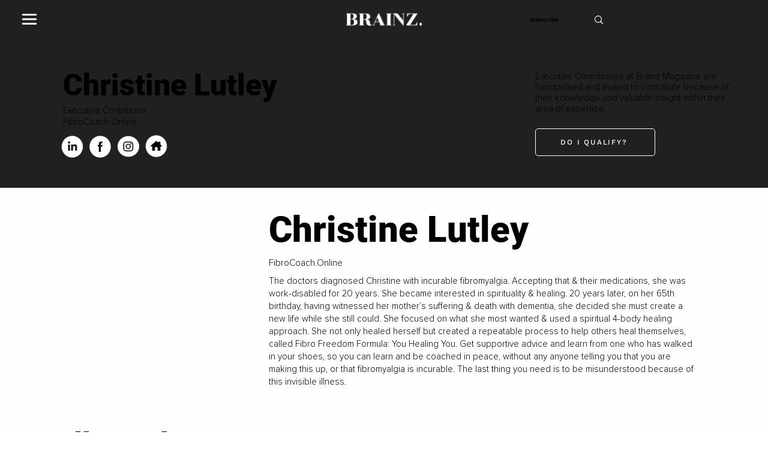

--- FILE ---
content_type: text/html; charset=utf-8
request_url: https://www.google.com/recaptcha/api2/aframe
body_size: 267
content:
<!DOCTYPE HTML><html><head><meta http-equiv="content-type" content="text/html; charset=UTF-8"></head><body><script nonce="_WQEqyuCOX_Z4uM-4UiflQ">/** Anti-fraud and anti-abuse applications only. See google.com/recaptcha */ try{var clients={'sodar':'https://pagead2.googlesyndication.com/pagead/sodar?'};window.addEventListener("message",function(a){try{if(a.source===window.parent){var b=JSON.parse(a.data);var c=clients[b['id']];if(c){var d=document.createElement('img');d.src=c+b['params']+'&rc='+(localStorage.getItem("rc::a")?sessionStorage.getItem("rc::b"):"");window.document.body.appendChild(d);sessionStorage.setItem("rc::e",parseInt(sessionStorage.getItem("rc::e")||0)+1);localStorage.setItem("rc::h",'1769143212240');}}}catch(b){}});window.parent.postMessage("_grecaptcha_ready", "*");}catch(b){}</script></body></html>

--- FILE ---
content_type: application/javascript
request_url: https://prism.app-us1.com/?a=801031931&u=https%3A%2F%2Fwww.brainzmagazine.com%2Fexecutive-contributor%2Fchristine-lutley
body_size: 123
content:
window.visitorGlobalObject=window.visitorGlobalObject||window.prismGlobalObject;window.visitorGlobalObject.setVisitorId('e289b109-4c42-455e-b39d-b64afcaf183c', '801031931');window.visitorGlobalObject.setWhitelistedServices('tracking', '801031931');